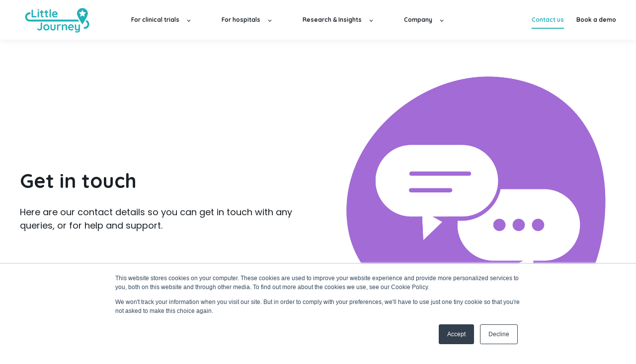

--- FILE ---
content_type: text/html; charset=UTF-8
request_url: https://www.littlejourney.health/contact-us
body_size: 6962
content:
<!doctype html><html lang="en"><head>
    <meta charset="utf-8">
    <title>Contact us | Little Journey Support</title>
    <link rel="shortcut icon" href="https://www.littlejourney.health/hubfs/LittleJourney_Favicon.png">
    <meta name="description" content="Little journey Support Centre">
    

	
	

    
    
    <meta name="viewport" content="width=device-width, initial-scale=1">

    
    <meta property="og:description" content="Little journey Support Centre">
    <meta property="og:title" content="Contact us | Little Journey Support">
    <meta name="twitter:description" content="Little journey Support Centre">
    <meta name="twitter:title" content="Contact us | Little Journey Support">

    

    
    <style>
a.cta_button{-moz-box-sizing:content-box !important;-webkit-box-sizing:content-box !important;box-sizing:content-box !important;vertical-align:middle}.hs-breadcrumb-menu{list-style-type:none;margin:0px 0px 0px 0px;padding:0px 0px 0px 0px}.hs-breadcrumb-menu-item{float:left;padding:10px 0px 10px 10px}.hs-breadcrumb-menu-divider:before{content:'›';padding-left:10px}.hs-featured-image-link{border:0}.hs-featured-image{float:right;margin:0 0 20px 20px;max-width:50%}@media (max-width: 568px){.hs-featured-image{float:none;margin:0;width:100%;max-width:100%}}.hs-screen-reader-text{clip:rect(1px, 1px, 1px, 1px);height:1px;overflow:hidden;position:absolute !important;width:1px}
</style>

<link rel="stylesheet" href="https://www.littlejourney.health/hubfs/hub_generated/template_assets/1/46318414308/1765888021403/template_main.min.css">

  <style>
    

    

    

    

    

    

  </style>
  
<style>
@font-face {
  font-family: "Poppins regular";
  src: url("https://www.littlejourney.health/hubfs/Poppins-Regular-1.ttf") format("truetype");
  font-display: swap;
  font-weight: 400;
}
</style>

<style>
  @font-face {
    font-family: "Quicksand";
    font-weight: 700;
    font-style: normal;
    font-display: swap;
    src: url("/_hcms/googlefonts/Quicksand/700.woff2") format("woff2"), url("/_hcms/googlefonts/Quicksand/700.woff") format("woff");
  }
  @font-face {
    font-family: "Quicksand";
    font-weight: 600;
    font-style: normal;
    font-display: swap;
    src: url("/_hcms/googlefonts/Quicksand/600.woff2") format("woff2"), url("/_hcms/googlefonts/Quicksand/600.woff") format("woff");
  }
  @font-face {
    font-family: "Quicksand";
    font-weight: 400;
    font-style: normal;
    font-display: swap;
    src: url("/_hcms/googlefonts/Quicksand/regular.woff2") format("woff2"), url("/_hcms/googlefonts/Quicksand/regular.woff") format("woff");
  }
  @font-face {
    font-family: "Quicksand";
    font-weight: 700;
    font-style: normal;
    font-display: swap;
    src: url("/_hcms/googlefonts/Quicksand/700.woff2") format("woff2"), url("/_hcms/googlefonts/Quicksand/700.woff") format("woff");
  }
</style>

<!-- Editor Styles -->
<style id="hs_editor_style" type="text/css">
#hs_cos_wrapper_widget_1649925944307 input[type="submit"] { background-color: #61CDCE !important; background-image: none !important; border-color: #1a2026 !important; border-radius: 59px !important; border-style: solid !important; border-width: 2px !important; color: #1a2026 !important; font-size: 22px !important }
#hs_cos_wrapper_widget_1649925944307 .hs-button { background-color: #61CDCE !important; background-image: none !important; border-color: #1a2026 !important; border-radius: 59px !important; border-style: solid !important; border-width: 2px !important; color: #1a2026 !important; font-size: 22px !important }
#hs_cos_wrapper_widget_1649925944307 .hs-submit { text-align: LEFT !important }
#hs_cos_wrapper_widget_1649925944307 input[type="text"] { font-size: 18px !important }
#hs_cos_wrapper_widget_1649925944307 input[type="email"] { font-size: 18px !important }
#hs_cos_wrapper_widget_1649925944307 textarea { font-size: 18px !important }
#hs_cos_wrapper_widget_1649925944307 input[type="number"] { font-size: 18px !important }
#hs_cos_wrapper_widget_1649925944307 select { font-size: 18px !important }
#hs_cos_wrapper_widget_1649925944307 input[type="file"] { font-size: 18px !important }
#hs_cos_wrapper_widget_1649925944307 input[type="tel"] { font-size: 18px !important }
#hs_cos_wrapper_widget_1649925944307 input[type="date"] { font-size: 18px !important }
#hs_cos_wrapper_widget_1649925944307 .hs-error-msg { font-size: 18px !important }
#hs_cos_wrapper_widget_1649925944307 .hs_error_rollup .hs-error-msgs .hs-main-font-element { font-size: 18px !important }
#hs_cos_wrapper_widget_1649925944307 .hsfc-ErrorAlert { font-size: 18px !important }
#hs_cos_wrapper_widget_1649925944307 label:not(.hs-error-msg) { font-size: 18px !important }
#hs_cos_wrapper_widget_1649925944307 label:not(.hs-error-msg) p , #hs_cos_wrapper_widget_1649925944307 label:not(.hs-error-msg) li , #hs_cos_wrapper_widget_1649925944307 label:not(.hs-error-msg) span , #hs_cos_wrapper_widget_1649925944307 label:not(.hs-error-msg) label , #hs_cos_wrapper_widget_1649925944307 label:not(.hs-error-msg) h1 , #hs_cos_wrapper_widget_1649925944307 label:not(.hs-error-msg) h2 , #hs_cos_wrapper_widget_1649925944307 label:not(.hs-error-msg) h3 , #hs_cos_wrapper_widget_1649925944307 label:not(.hs-error-msg) h4 , #hs_cos_wrapper_widget_1649925944307 label:not(.hs-error-msg) h5 , #hs_cos_wrapper_widget_1649925944307 label:not(.hs-error-msg) h6  { font-size: 18px !important }
#hs_cos_wrapper_widget_1649925944307 input[type="submit"] { background-color: #61CDCE !important; background-image: none !important; border-color: #1a2026 !important; border-radius: 59px !important; border-style: solid !important; border-width: 2px !important; color: #1a2026 !important; font-size: 22px !important }
#hs_cos_wrapper_widget_1649925944307 .hs-button { background-color: #61CDCE !important; background-image: none !important; border-color: #1a2026 !important; border-radius: 59px !important; border-style: solid !important; border-width: 2px !important; color: #1a2026 !important; font-size: 22px !important }
#hs_cos_wrapper_widget_1649925944307 .hs-submit { text-align: LEFT !important }
#hs_cos_wrapper_widget_1649925944307 input[type="text"] { font-size: 18px !important }
#hs_cos_wrapper_widget_1649925944307 input[type="email"] { font-size: 18px !important }
#hs_cos_wrapper_widget_1649925944307 textarea { font-size: 18px !important }
#hs_cos_wrapper_widget_1649925944307 input[type="number"] { font-size: 18px !important }
#hs_cos_wrapper_widget_1649925944307 select { font-size: 18px !important }
#hs_cos_wrapper_widget_1649925944307 input[type="file"] { font-size: 18px !important }
#hs_cos_wrapper_widget_1649925944307 input[type="tel"] { font-size: 18px !important }
#hs_cos_wrapper_widget_1649925944307 input[type="date"] { font-size: 18px !important }
#hs_cos_wrapper_widget_1649925944307 .hs-error-msg { font-size: 18px !important }
#hs_cos_wrapper_widget_1649925944307 .hs_error_rollup .hs-error-msgs .hs-main-font-element { font-size: 18px !important }
#hs_cos_wrapper_widget_1649925944307 .hsfc-ErrorAlert { font-size: 18px !important }
#hs_cos_wrapper_widget_1649925944307 label:not(.hs-error-msg) { font-size: 18px !important }
#hs_cos_wrapper_widget_1649925944307 label:not(.hs-error-msg) p , #hs_cos_wrapper_widget_1649925944307 label:not(.hs-error-msg) li , #hs_cos_wrapper_widget_1649925944307 label:not(.hs-error-msg) span , #hs_cos_wrapper_widget_1649925944307 label:not(.hs-error-msg) label , #hs_cos_wrapper_widget_1649925944307 label:not(.hs-error-msg) h1 , #hs_cos_wrapper_widget_1649925944307 label:not(.hs-error-msg) h2 , #hs_cos_wrapper_widget_1649925944307 label:not(.hs-error-msg) h3 , #hs_cos_wrapper_widget_1649925944307 label:not(.hs-error-msg) h4 , #hs_cos_wrapper_widget_1649925944307 label:not(.hs-error-msg) h5 , #hs_cos_wrapper_widget_1649925944307 label:not(.hs-error-msg) h6  { font-size: 18px !important }
/* HubSpot Non-stacked Media Query Styles */
@media (min-width:768px) {
  .dnd_area-row-0-vertical-alignment > .row-fluid {
    display: -ms-flexbox !important;
    -ms-flex-direction: row;
    display: flex !important;
    flex-direction: row;
  }
  .cell_17230438427182-vertical-alignment {
    display: -ms-flexbox !important;
    -ms-flex-direction: column !important;
    -ms-flex-pack: center !important;
    display: flex !important;
    flex-direction: column !important;
    justify-content: center !important;
  }
  .cell_17230438427182-vertical-alignment > div {
    flex-shrink: 0 !important;
  }
  .cell_1723043842718-vertical-alignment {
    display: -ms-flexbox !important;
    -ms-flex-direction: column !important;
    -ms-flex-pack: center !important;
    display: flex !important;
    flex-direction: column !important;
    justify-content: center !important;
  }
  .cell_1723043842718-vertical-alignment > div {
    flex-shrink: 0 !important;
  }
}
/* HubSpot Styles (default) */
.dnd_area-row-0-padding {
  padding-top: 48px !important;
  padding-bottom: 48px !important;
}
.dnd_area-row-1-padding {
  padding-top: 48px !important;
}
.dnd_area-row-1-background-layers {
  background-image: linear-gradient(rgba(223, 245, 245, 1), rgba(223, 245, 245, 1)) !important;
  background-position: left top !important;
  background-size: auto !important;
  background-repeat: no-repeat !important;
}
/* HubSpot Styles (mobile) */
@media screen and (max-width:767px) {
  .dnd_area-row-0-padding {
    padding-top: 32px !important;
    padding-bottom: 32px !important;
  }
  .dnd_area-row-1-padding {
    padding-top: 32px !important;
    padding-bottom: 32px !important;
  }
}
</style>
    

    
    <link rel="canonical" href="https://www.littlejourney.health/contact-us">

<script>!function(){var e=["identify","page","startAutoPage","stopAutoPage","startAutoIdentify","stopAutoIdentify"];function t(o){return Object.assign([],e.reduce(function(r,n){return r[n]=function(){return o.push([n,[].slice.call(arguments)]),o},r},{}))}window.unify||(window.unify=t(window.unify)),window.unifyBrowser||(window.unifyBrowser=t(window.unifyBrowser));var n=document.createElement("script");n.async=!0,n.setAttribute("src","https://tag.unifyintent.com/v1/DjpR1wFjjuprTNSYorhXyc/script.js"),n.setAttribute("data-api-key","wk_ZwUEUSS2_7xd1hNsUyjnsHzcSJ4nRiKzR8zUAsaMg"),n.setAttribute("id","unifytag"),(document.body||document.head).appendChild(n)}();</script>
<meta property="og:url" content="https://www.littlejourney.health/contact-us">
<meta name="twitter:card" content="summary">
<meta http-equiv="content-language" content="en">






  <meta name="generator" content="HubSpot"></head>
  <body>
    <div class="body-wrapper   hs-content-id-111634825201 hs-site-page page ">
      
        <div data-global-resource-path="@marketplace/kalungicom/atlas-theme/templates/partials/header.html">

  <div id="hs_cos_wrapper_Navbar" class="hs_cos_wrapper hs_cos_wrapper_widget hs_cos_wrapper_type_module" style="" data-hs-cos-general-type="widget" data-hs-cos-type="module">





<header class="kl-header">


  

  <nav class="kl-navbar content-wrapper">

    
      

  

    

    

    

    

    

    

  

  

  

  

  

  

  
    <a href="https://www.littlejourney.health?hsLang=en">
        

  
    
  

  
    
  

  
    
  

  <img src="https://www.littlejourney.health/hubfs/Little_Journey_Logo_blue.png" alt="Little Journey Logo." width="100%" style="max-width: 150px; max-height: 60px" loading="" class="kl-navbar__logo">
      </a>
  
    

    <div class="kl-navbar__mobile">
      
        <span id="hs_cos_wrapper_Navbar_language_switcher" class="hs_cos_wrapper hs_cos_wrapper_widget hs_cos_wrapper_type_language_switcher" style="" data-hs-cos-general-type="widget" data-hs-cos-type="language_switcher"></span>
      
      
      <button class="hamburger hamburger--squeeze kl-navbar__hamburger" type="button">
        <span class="hamburger-box">
          <span class="hamburger-inner"></span>
        </span>
      </button>
      
    </div>

    <div class="kl-navbar__content">
      
      <ul class="kl-navbar__menu">
        
          <li class="kl-navbar__item kl-navbar__parent">
            
            
            <a class="kl-navbar__button" href="https://www.littlejourney.health/solutions/life-sciences?hsLang=en">
              <span>For clinical trials</span>
            </a>
            <div class="kl-navbar-submenu-wrapper">
              

  
    <ul class="kl-navbar-submenu">
      
        <li class="kl-navbar-submenu__item">
          
          <a class="kl-navbar-submenu__button" href="https://www.littlejourney.health/solutions/life-sciences?hsLang=en">
            <span>Family retention platform</span>
          </a>
          

  


        </li>
      
        <li class="kl-navbar-submenu__item">
          
          <a class="kl-navbar-submenu__button" href="https://www.littlejourney.health/case-studies?hsLang=en">
            <span>Case studies</span>
          </a>
          

  


        </li>
      
    </ul>
  


            </div>
          </li>
        
          <li class="kl-navbar__item kl-navbar__parent">
            
            
            <a class="kl-navbar__button" href="https://www.littlejourney.health/solutions/hospitals?hsLang=en">
              <span>For hospitals</span>
            </a>
            <div class="kl-navbar-submenu-wrapper">
              

  
    <ul class="kl-navbar-submenu">
      
        <li class="kl-navbar-submenu__item">
          
          <a class="kl-navbar-submenu__button" href="https://www.littlejourney.health/solutions/hospitals?hsLang=en">
            <span>The app</span>
          </a>
          

  


        </li>
      
        <li class="kl-navbar-submenu__item">
          
          <a class="kl-navbar-submenu__button" href="https://www.littlejourney.health/cpd-training?hsLang=en">
            <span>CPD training</span>
          </a>
          

  


        </li>
      
        <li class="kl-navbar-submenu__item">
          
          <a class="kl-navbar-submenu__button" href="https://www.littlejourney.health/resources/preparation?hsLang=en">
            <span>Preparation resources</span>
          </a>
          

  


        </li>
      
    </ul>
  


            </div>
          </li>
        
          <li class="kl-navbar__item kl-navbar__parent">
            
            
            <a class="kl-navbar__button" href="https://www.littlejourney.health/resources?hsLang=en">
              <span>Research &amp; Insights</span>
            </a>
            <div class="kl-navbar-submenu-wrapper">
              

  
    <ul class="kl-navbar-submenu">
      
        <li class="kl-navbar-submenu__item">
          
          <a class="kl-navbar-submenu__button" href="https://www.littlejourney.health/resources?hsLang=en">
            <span>White papers</span>
          </a>
          

  


        </li>
      
        <li class="kl-navbar-submenu__item">
          
          <a class="kl-navbar-submenu__button" href="https://www.littlejourney.health/case-studies?hsLang=en">
            <span>Case studies</span>
          </a>
          

  


        </li>
      
        <li class="kl-navbar-submenu__item">
          
          <a class="kl-navbar-submenu__button" href="https://www.littlejourney.health/news?hsLang=en">
            <span>Articles</span>
          </a>
          

  


        </li>
      
        <li class="kl-navbar-submenu__item">
          
          <a class="kl-navbar-submenu__button" href="https://www.littlejourney.health/resources?hsLang=en">
            <span>View all</span>
          </a>
          

  


        </li>
      
    </ul>
  


            </div>
          </li>
        
          <li class="kl-navbar__item kl-navbar__parent">
            
            
            <a class="kl-navbar__button" href="https://www.littlejourney.health/about?hsLang=en">
              <span>Company</span>
            </a>
            <div class="kl-navbar-submenu-wrapper">
              

  
    <ul class="kl-navbar-submenu">
      
        <li class="kl-navbar-submenu__item">
          
          <a class="kl-navbar-submenu__button" href="https://www.littlejourney.health/about?hsLang=en">
            <span>About us</span>
          </a>
          

  


        </li>
      
        <li class="kl-navbar-submenu__item">
          
          <a class="kl-navbar-submenu__button" href="https://www.littlejourney.health/about/careers?hsLang=en">
            <span>Careers</span>
          </a>
          

  


        </li>
      
        <li class="kl-navbar-submenu__item">
          
          <a class="kl-navbar-submenu__button" href="https://www.littlejourney.health/about/accessibility?hsLang=en">
            <span>Accessibility</span>
          </a>
          

  


        </li>
      
    </ul>
  


            </div>
          </li>
        
      </ul>

      <div class="kl-navbar__end">
        
          <span id="hs_cos_wrapper_Navbar_language_switcher" class="hs_cos_wrapper hs_cos_wrapper_widget hs_cos_wrapper_type_language_switcher" style="" data-hs-cos-general-type="widget" data-hs-cos-type="language_switcher"></span>
        
        
    

  
    

  

  

  

  

    

  

    

    

    

    

    
      
      
    

    
      
    

  

  
    
  

  

  

  

  

  
    <a href="https://www.littlejourney.health/contact-us" target="_blank" rel="noopener" class="kl-navbar__button Navbar__button">
      <span>Contact us</span>
    </a>
  

  
  
        
    

  
    

  

  

  

  

    

  

    

    

    

    

    

    

  

  
    
  

  

  

  

  

  
    <a href="https://www.littlejourney.health/book-a-demo?hsLang=en" class="kl-navbar__button Navbar__button">
      <span>Book a demo</span>
    </a>
  

  
  
      </div>

    </div>

  </nav>

</header>

<div class="kl-header-placeholder"></div></div></div>
      

      
<main class="body-container-wrapper">
  <div class="container-fluid body-container body-container--about">
<div class="row-fluid-wrapper">
<div class="row-fluid">
<div class="span12 widget-span widget-type-cell " style="" data-widget-type="cell" data-x="0" data-w="12">

<div class="row-fluid-wrapper row-depth-1 row-number-1 dnd_area-row-0-vertical-alignment dnd-section dnd_area-row-0-padding">
<div class="row-fluid ">
<div class="span6 widget-span widget-type-cell cell_1723043842718-vertical-alignment dnd-column" style="" data-widget-type="cell" data-x="0" data-w="6">

<div class="row-fluid-wrapper row-depth-1 row-number-2 dnd-row">
<div class="row-fluid ">
<div class="span12 widget-span widget-type-custom_widget dnd-module" style="" data-widget-type="custom_widget" data-x="0" data-w="12">
<div id="hs_cos_wrapper_widget_1723043891396" class="hs_cos_wrapper hs_cos_wrapper_widget hs_cos_wrapper_type_module widget-type-rich_text" style="" data-hs-cos-general-type="widget" data-hs-cos-type="module"><span id="hs_cos_wrapper_widget_1723043891396_" class="hs_cos_wrapper hs_cos_wrapper_widget hs_cos_wrapper_type_rich_text" style="" data-hs-cos-general-type="widget" data-hs-cos-type="rich_text"><h1>Get in touch</h1>
<div>
<p style="font-size: 18px; line-height: 1.5;"><span style="font-family: 'Poppins regular'; color: #1a2026;">Here are our contact details so you can get in touch with any queries, or for help and support.</span></p>
</div></span></div>

</div><!--end widget-span -->
</div><!--end row-->
</div><!--end row-wrapper -->

</div><!--end widget-span -->
<div class="span6 widget-span widget-type-cell cell_17230438427182-vertical-alignment dnd-column" style="" data-widget-type="cell" data-x="6" data-w="6">

<div class="row-fluid-wrapper row-depth-1 row-number-3 dnd-row">
<div class="row-fluid ">
<div class="span12 widget-span widget-type-custom_widget dnd-module" style="" data-widget-type="custom_widget" data-x="0" data-w="12">
<div id="hs_cos_wrapper_widget_1723043851469" class="hs_cos_wrapper hs_cos_wrapper_widget hs_cos_wrapper_type_module widget-type-linked_image" style="" data-hs-cos-general-type="widget" data-hs-cos-type="module">
    






  



<span id="hs_cos_wrapper_widget_1723043851469_" class="hs_cos_wrapper hs_cos_wrapper_widget hs_cos_wrapper_type_linked_image" style="" data-hs-cos-general-type="widget" data-hs-cos-type="linked_image"><img src="https://www.littlejourney.health/hs-fs/hubfs/LJ%20Website%20Update_31.%20Contact%20Us.webp?width=1081&amp;height=1081&amp;name=LJ%20Website%20Update_31.%20Contact%20Us.webp" class="hs-image-widget " width="1081" height="1081" style="max-width: 100%; height: auto;" alt="Two white speech bubbles are in a purple circle" title="Two white speech bubbles are in a purple circle" loading="lazy" srcset="https://www.littlejourney.health/hs-fs/hubfs/LJ%20Website%20Update_31.%20Contact%20Us.webp?width=541&amp;height=541&amp;name=LJ%20Website%20Update_31.%20Contact%20Us.webp 541w, https://www.littlejourney.health/hs-fs/hubfs/LJ%20Website%20Update_31.%20Contact%20Us.webp?width=1081&amp;height=1081&amp;name=LJ%20Website%20Update_31.%20Contact%20Us.webp 1081w, https://www.littlejourney.health/hs-fs/hubfs/LJ%20Website%20Update_31.%20Contact%20Us.webp?width=1622&amp;height=1622&amp;name=LJ%20Website%20Update_31.%20Contact%20Us.webp 1622w, https://www.littlejourney.health/hs-fs/hubfs/LJ%20Website%20Update_31.%20Contact%20Us.webp?width=2162&amp;height=2162&amp;name=LJ%20Website%20Update_31.%20Contact%20Us.webp 2162w, https://www.littlejourney.health/hs-fs/hubfs/LJ%20Website%20Update_31.%20Contact%20Us.webp?width=2703&amp;height=2703&amp;name=LJ%20Website%20Update_31.%20Contact%20Us.webp 2703w, https://www.littlejourney.health/hs-fs/hubfs/LJ%20Website%20Update_31.%20Contact%20Us.webp?width=3243&amp;height=3243&amp;name=LJ%20Website%20Update_31.%20Contact%20Us.webp 3243w" sizes="(max-width: 1081px) 100vw, 1081px"></span></div>

</div><!--end widget-span -->
</div><!--end row-->
</div><!--end row-wrapper -->

</div><!--end widget-span -->
</div><!--end row-->
</div><!--end row-wrapper -->

<div class="row-fluid-wrapper row-depth-1 row-number-4 dnd_area-row-1-padding dnd_area-row-1-background-color dnd-section dnd_area-row-1-background-layers">
<div class="row-fluid ">
<div class="span12 widget-span widget-type-cell dnd-column" style="" data-widget-type="cell" data-x="0" data-w="12">

<div class="row-fluid-wrapper row-depth-1 row-number-5 dnd-row">
<div class="row-fluid ">
<div class="span12 widget-span widget-type-custom_widget dnd-module" style="" data-widget-type="custom_widget" data-x="0" data-w="12">
<div id="hs_cos_wrapper_widget_1649925944307" class="hs_cos_wrapper hs_cos_wrapper_widget hs_cos_wrapper_type_module widget-type-form" style="" data-hs-cos-general-type="widget" data-hs-cos-type="module">


	



	<span id="hs_cos_wrapper_widget_1649925944307_" class="hs_cos_wrapper hs_cos_wrapper_widget hs_cos_wrapper_type_form" style="" data-hs-cos-general-type="widget" data-hs-cos-type="form"><h3 id="hs_cos_wrapper_widget_1649925944307_title" class="hs_cos_wrapper form-title" data-hs-cos-general-type="widget_field" data-hs-cos-type="text">Get in touch</h3>

<div id="hs_form_target_widget_1649925944307"></div>









</span>
</div>

</div><!--end widget-span -->
</div><!--end row-->
</div><!--end row-wrapper -->

</div><!--end widget-span -->
</div><!--end row-->
</div><!--end row-wrapper -->

</div><!--end widget-span -->
</div>
</div>
</div>
</main>


      
        <div data-global-resource-path="@marketplace/kalungicom/atlas-theme/templates/partials/footer.html"><div id="hs_cos_wrapper_Footer" class="hs_cos_wrapper hs_cos_wrapper_widget hs_cos_wrapper_type_module" style="" data-hs-cos-general-type="widget" data-hs-cos-type="module">





<footer class="kl-footer">
  <div class="kl-footer__wrapper content-wrapper">
    
    <div class="kl-footer__content">

      <div class="kl-footer__info">

        

        <div class="kl-footer__address"><h2><span style="color: #2ab0b4;"><strong>Little Journey</strong></span></h2>
<p><span style="color: #fafafa;">Company number 11519201</span><br><br><span style="color: #fafafa;">Nexus, Discovery Way<br>Leeds, England, LS2 3AA</span><span style="color: #fafafa;"></span></p></div>
        <ul class="kl-footer__social">
          
            <a href="#https://www.linkedin.com/company/little-journey/?viewAsMember=true">
              <span id="hs_cos_wrapper_Footer_" class="hs_cos_wrapper hs_cos_wrapper_widget hs_cos_wrapper_type_icon" style="" data-hs-cos-general-type="widget" data-hs-cos-type="icon"><svg version="1.0" xmlns="http://www.w3.org/2000/svg" viewbox="0 0 448 512" aria-hidden="true"><g id="linkedin-in1_layer"><path d="M100.3 480H7.4V180.9h92.9V480zM53.8 140.1C24.1 140.1 0 115.5 0 85.8 0 56.1 24.1 32 53.8 32c29.7 0 53.8 24.1 53.8 53.8 0 29.7-24.1 54.3-53.8 54.3zM448 480h-92.7V334.4c0-34.7-.7-79.2-48.3-79.2-48.3 0-55.7 37.7-55.7 76.7V480h-92.8V180.9h89.1v40.8h1.3c12.4-23.5 42.7-48.3 87.9-48.3 94 0 111.3 61.9 111.3 142.3V480z" /></g></svg></span>
            </a>
          
            <a href="https://www.instagram.com/little_journey_app/">
              <span id="hs_cos_wrapper_Footer_" class="hs_cos_wrapper hs_cos_wrapper_widget hs_cos_wrapper_type_icon" style="" data-hs-cos-general-type="widget" data-hs-cos-type="icon"><svg version="1.0" xmlns="http://www.w3.org/2000/svg" viewbox="0 0 448 512" aria-hidden="true"><g id="instagram2_layer"><path d="M224.1 141c-63.6 0-114.9 51.3-114.9 114.9s51.3 114.9 114.9 114.9S339 319.5 339 255.9 287.7 141 224.1 141zm0 189.6c-41.1 0-74.7-33.5-74.7-74.7s33.5-74.7 74.7-74.7 74.7 33.5 74.7 74.7-33.6 74.7-74.7 74.7zm146.4-194.3c0 14.9-12 26.8-26.8 26.8-14.9 0-26.8-12-26.8-26.8s12-26.8 26.8-26.8 26.8 12 26.8 26.8zm76.1 27.2c-1.7-35.9-9.9-67.7-36.2-93.9-26.2-26.2-58-34.4-93.9-36.2-37-2.1-147.9-2.1-184.9 0-35.8 1.7-67.6 9.9-93.9 36.1s-34.4 58-36.2 93.9c-2.1 37-2.1 147.9 0 184.9 1.7 35.9 9.9 67.7 36.2 93.9s58 34.4 93.9 36.2c37 2.1 147.9 2.1 184.9 0 35.9-1.7 67.7-9.9 93.9-36.2 26.2-26.2 34.4-58 36.2-93.9 2.1-37 2.1-147.8 0-184.8zM398.8 388c-7.8 19.6-22.9 34.7-42.6 42.6-29.5 11.7-99.5 9-132.1 9s-102.7 2.6-132.1-9c-19.6-7.8-34.7-22.9-42.6-42.6-11.7-29.5-9-99.5-9-132.1s-2.6-102.7 9-132.1c7.8-19.6 22.9-34.7 42.6-42.6 29.5-11.7 99.5-9 132.1-9s102.7-2.6 132.1 9c19.6 7.8 34.7 22.9 42.6 42.6 11.7 29.5 9 99.5 9 132.1s2.7 102.7-9 132.1z" /></g></svg></span>
            </a>
          
            <a href="https://www.facebook.com/LittleJourneyApp/">
              <span id="hs_cos_wrapper_Footer_" class="hs_cos_wrapper hs_cos_wrapper_widget hs_cos_wrapper_type_icon" style="" data-hs-cos-general-type="widget" data-hs-cos-type="icon"><svg version="1.0" xmlns="http://www.w3.org/2000/svg" viewbox="0 0 264 512" aria-hidden="true"><g id="facebook-f3_layer"><path d="M76.7 512V283H0v-91h76.7v-71.7C76.7 42.4 124.3 0 193.8 0c33.3 0 61.9 2.5 70.2 3.6V85h-48.2c-37.8 0-45.1 18-45.1 44.3V192H256l-11.7 91h-73.6v229" /></g></svg></span>
            </a>
          
            <a href="https://x.com/littlejourney__">
              <span id="hs_cos_wrapper_Footer_" class="hs_cos_wrapper hs_cos_wrapper_widget hs_cos_wrapper_type_icon" style="" data-hs-cos-general-type="widget" data-hs-cos-type="icon"><svg version="1.0" xmlns="http://www.w3.org/2000/svg" viewbox="0 0 512 512" aria-hidden="true"><g id="twitter4_layer"><path d="M459.37 151.716c.325 4.548.325 9.097.325 13.645 0 138.72-105.583 298.558-298.558 298.558-59.452 0-114.68-17.219-161.137-47.106 8.447.974 16.568 1.299 25.34 1.299 49.055 0 94.213-16.568 130.274-44.832-46.132-.975-84.792-31.188-98.112-72.772 6.498.974 12.995 1.624 19.818 1.624 9.421 0 18.843-1.3 27.614-3.573-48.081-9.747-84.143-51.98-84.143-102.985v-1.299c13.969 7.797 30.214 12.67 47.431 13.319-28.264-18.843-46.781-51.005-46.781-87.391 0-19.492 5.197-37.36 14.294-52.954 51.655 63.675 129.3 105.258 216.365 109.807-1.624-7.797-2.599-15.918-2.599-24.04 0-57.828 46.782-104.934 104.934-104.934 30.213 0 57.502 12.67 76.67 33.137 23.715-4.548 46.456-13.32 66.599-25.34-7.798 24.366-24.366 44.833-46.132 57.827 21.117-2.273 41.584-8.122 60.426-16.243-14.292 20.791-32.161 39.308-52.628 54.253z" /></g></svg></span>
            </a>
                  
        </ul>
      </div>

      <div class="kl-footer__menu">
        
          <div class="kl-footer__group">
            <h3>Our solutions</h3>
            <ul>
              
                <li>
                  <a href="https://www.littlejourney.health/solutions/hospitals?hsLang=en">For hospitals</a>
                </li>
              
                <li>
                  <a href="https://www.littlejourney.health/solutions/life-sciences?hsLang=en">For clinical trials</a>
                </li>
              
            </ul>
          </div>
        
          <div class="kl-footer__group">
            <h3>Support</h3>
            <ul>
              
                <li>
                  <a href="https://www.littlejourney.health/qr-scan?hsLang=en">Download the free app</a>
                </li>
              
                <li>
                  <a href="https://www.littlejourney.health/site-success?hsLang=en">Training &amp; Support Hub</a>
                </li>
              
            </ul>
          </div>
        
          <div class="kl-footer__group">
            <h3>Our policies</h3>
            <ul>
              
                <li>
                  <a href="https://www.littlejourney.health/cookie-policy?hsLang=en">Cookie policy</a>
                </li>
              
                <li>
                  <a href="https://www.littlejourney.health/privacy-policy?hsLang=en">Privacy policy</a>
                </li>
              
                <li>
                  <a href="https://www.littlejourney.health/accessibility-statement?hsLang=en">Accessibility</a>
                </li>
              
            </ul>
          </div>
        
      </div>

    </div>
    

    
    <div class="kl-footer__legal">
      <div style="text-align: center;"><span>&nbsp;Little Journey is a registered trade mark of Little Journey Limited in the United Kingdom. All rights reserved.<br>© 2025&nbsp;Little Journey</span>&nbsp;</div>
    </div>
    

  </div>

  
  <div class="kl-footer__byline-wrapper">
    <div class="content-wrapper">
      <div class="kl-footer__byline">
        <span>
          <a href="https://www.kalungi.com/atlas-hubspot-theme-for-b2b-saas-software">
            Powered by Atlas - a B2B SaaS HubSpot theme
            <!-- Made by: https://github.com/pipriles -->
          </a>
        </span>
      </div>
    </div>
  </div>
  
</footer></div>

</div>
      
    </div>
    
<!-- HubSpot performance collection script -->
<script defer src="/hs/hsstatic/content-cwv-embed/static-1.1293/embed.js"></script>
<script src="https://www.littlejourney.health/hubfs/hub_generated/template_assets/1/46318016757/1765888035497/template_main.min.js"></script>
<script>
var hsVars = hsVars || {}; hsVars['language'] = 'en';
</script>

<script src="/hs/hsstatic/cos-i18n/static-1.53/bundles/project.js"></script>
<script src="https://www.littlejourney.health/hubfs/hub_generated/module_assets/1/46318016958/1744237418725/module_Simple_Navbar.min.js"></script>

    <!--[if lte IE 8]>
    <script charset="utf-8" src="https://js-eu1.hsforms.net/forms/v2-legacy.js"></script>
    <![endif]-->

<script data-hs-allowed="true" src="/_hcms/forms/v2.js"></script>

    <script data-hs-allowed="true">
        var options = {
            portalId: '25469331',
            formId: 'd4001127-fc5c-4567-9c4e-00e29fbd312d',
            formInstanceId: '4828',
            
            pageId: '111634825201',
            
            region: 'eu1',
            
            
            
            notificationRecipients: '[base64]',
            
            
            pageName: "Contact us | Little Journey Support",
            
            
            
            inlineMessage: "<p style=\"text-align: center;\">Thank you for getting in touch. One of our team will get back to you shortly.<\/p>",
            
            
            rawInlineMessage: "<p style=\"text-align: center;\">Thank you for getting in touch. One of our team will get back to you shortly.<\/p>",
            
            
            hsFormKey: "acfba933484cc05ff4e12fdd917862f7",
            
            
            css: '',
            target: '#hs_form_target_widget_1649925944307',
            
            
            
            
            
            
            
            contentType: "standard-page",
            
            
            
            formsBaseUrl: '/_hcms/forms/',
            
            
            
            formData: {
                cssClass: 'hs-form stacked hs-custom-form'
            }
        };

        options.getExtraMetaDataBeforeSubmit = function() {
            var metadata = {};
            

            if (hbspt.targetedContentMetadata) {
                var count = hbspt.targetedContentMetadata.length;
                var targetedContentData = [];
                for (var i = 0; i < count; i++) {
                    var tc = hbspt.targetedContentMetadata[i];
                     if ( tc.length !== 3) {
                        continue;
                     }
                     targetedContentData.push({
                        definitionId: tc[0],
                        criterionId: tc[1],
                        smartTypeId: tc[2]
                     });
                }
                metadata["targetedContentMetadata"] = JSON.stringify(targetedContentData);
            }

            return metadata;
        };

        hbspt.forms.create(options);
    </script>


<!-- Start of HubSpot Analytics Code -->
<script type="text/javascript">
var _hsq = _hsq || [];
_hsq.push(["setContentType", "standard-page"]);
_hsq.push(["setCanonicalUrl", "https:\/\/www.littlejourney.health\/contact-us"]);
_hsq.push(["setPageId", "111634825201"]);
_hsq.push(["setContentMetadata", {
    "contentPageId": 111634825201,
    "legacyPageId": "111634825201",
    "contentFolderId": null,
    "contentGroupId": null,
    "abTestId": null,
    "languageVariantId": 111634825201,
    "languageCode": "en",
    
    
}]);
</script>

<script type="text/javascript" id="hs-script-loader" async defer src="/hs/scriptloader/25469331.js"></script>
<!-- End of HubSpot Analytics Code -->


<script type="text/javascript">
var hsVars = {
    render_id: "e0f34e40-4fd4-434a-8a2b-3a785f98d849",
    ticks: 1768390918672,
    page_id: 111634825201,
    
    content_group_id: 0,
    portal_id: 25469331,
    app_hs_base_url: "https://app-eu1.hubspot.com",
    cp_hs_base_url: "https://cp-eu1.hubspot.com",
    language: "en",
    analytics_page_type: "standard-page",
    scp_content_type: "",
    
    analytics_page_id: "111634825201",
    category_id: 1,
    folder_id: 0,
    is_hubspot_user: false
}
</script>


<script defer src="/hs/hsstatic/HubspotToolsMenu/static-1.432/js/index.js"></script>




  
</body></html>

--- FILE ---
content_type: application/javascript
request_url: https://www.littlejourney.health/hubfs/hub_generated/template_assets/1/46318016757/1765888035497/template_main.min.js
body_size: -299
content:
window.NodeList&&!NodeList.prototype.forEach&&(NodeList.prototype.forEach=function(callback,thisArg){thisArg=thisArg||window;for(var i=0;i<this.length;i++)callback.call(thisArg,this[i],i,this)});
//# sourceURL=https://25469331.fs1.hubspotusercontent-eu1.net/hubfs/25469331/hub_generated/template_assets/1/46318016757/1765888035497/template_main.js